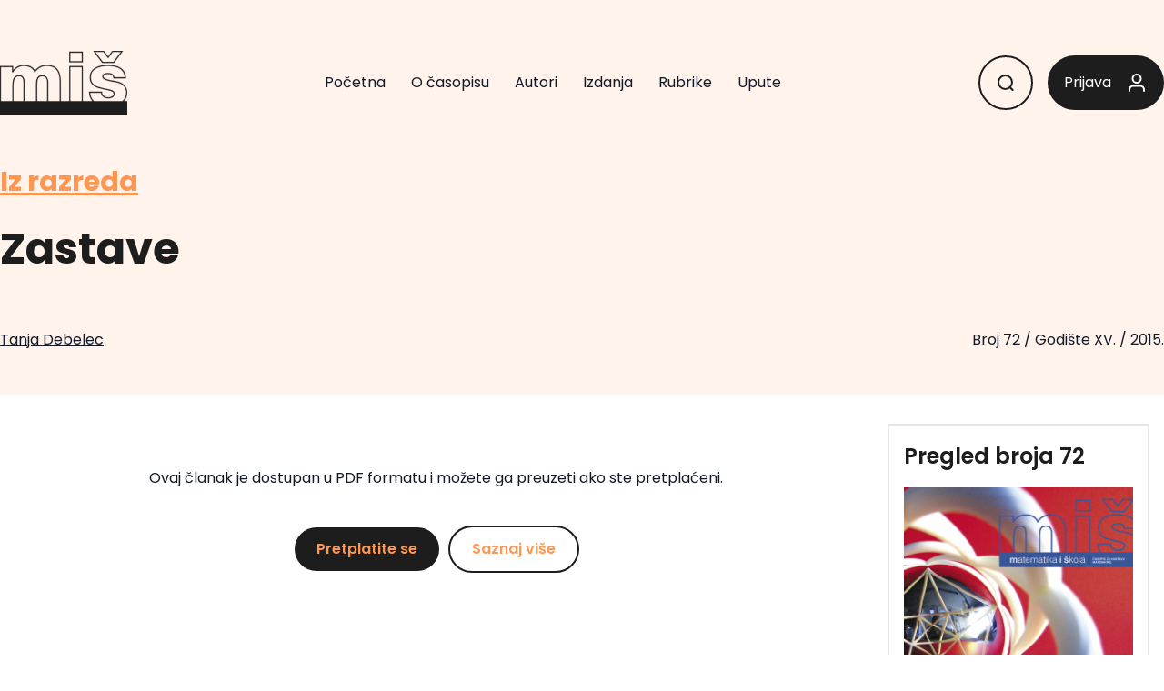

--- FILE ---
content_type: text/html; charset=UTF-8
request_url: https://mis.element.hr/clanak/zastave/
body_size: 13070
content:
<!DOCTYPE html>
<html lang="hr">
<head>
  <meta charset="UTF-8">
  <meta name="viewport" content="width=device-width, initial-scale=1.0">
  <link rel="profile" href="http://gmpg.org/xfn/11">
  <link rel="pingback" href="https://mis.element.hr/xmlrpc.php">
  <script src="https://www.geogebra.org/apps/deployggb.js"></script>
	<script type="text/x-mathjax-config">
		MathJax.Hub.Config({
			TeX: {
				Macros: {
					ctg: "\\mathrm{ctg}"
				}
			}
		});
	</script>
    <title>Zastave &#8211; Miš &#8211; matematika i škola</title>
<meta name='robots' content='max-image-preview:large' />

<script>
MathJax = {
  tex: {
    inlineMath: [['$','$'],['\\(','\\)']], 
    processEscapes: true
  },
  options: {
    ignoreHtmlClass: 'tex2jax_ignore|editor-rich-text'
  }
};

</script>
<link rel='dns-prefetch' href='//cdnjs.cloudflare.com' />
<link rel='dns-prefetch' href='//fonts.googleapis.com' />
<link rel="alternate" title="oEmbed (JSON)" type="application/json+oembed" href="https://mis.element.hr/wp-json/oembed/1.0/embed?url=https%3A%2F%2Fmis.element.hr%2Fclanak%2Fzastave%2F" />
<link rel="alternate" title="oEmbed (XML)" type="text/xml+oembed" href="https://mis.element.hr/wp-json/oembed/1.0/embed?url=https%3A%2F%2Fmis.element.hr%2Fclanak%2Fzastave%2F&#038;format=xml" />
<style id='wp-img-auto-sizes-contain-inline-css' type='text/css'>
img:is([sizes=auto i],[sizes^="auto," i]){contain-intrinsic-size:3000px 1500px}
/*# sourceURL=wp-img-auto-sizes-contain-inline-css */
</style>
<style id='wp-emoji-styles-inline-css' type='text/css'>

	img.wp-smiley, img.emoji {
		display: inline !important;
		border: none !important;
		box-shadow: none !important;
		height: 1em !important;
		width: 1em !important;
		margin: 0 0.07em !important;
		vertical-align: -0.1em !important;
		background: none !important;
		padding: 0 !important;
	}
/*# sourceURL=wp-emoji-styles-inline-css */
</style>
<style id='wp-block-library-inline-css' type='text/css'>
:root{--wp-block-synced-color:#7a00df;--wp-block-synced-color--rgb:122,0,223;--wp-bound-block-color:var(--wp-block-synced-color);--wp-editor-canvas-background:#ddd;--wp-admin-theme-color:#007cba;--wp-admin-theme-color--rgb:0,124,186;--wp-admin-theme-color-darker-10:#006ba1;--wp-admin-theme-color-darker-10--rgb:0,107,160.5;--wp-admin-theme-color-darker-20:#005a87;--wp-admin-theme-color-darker-20--rgb:0,90,135;--wp-admin-border-width-focus:2px}@media (min-resolution:192dpi){:root{--wp-admin-border-width-focus:1.5px}}.wp-element-button{cursor:pointer}:root .has-very-light-gray-background-color{background-color:#eee}:root .has-very-dark-gray-background-color{background-color:#313131}:root .has-very-light-gray-color{color:#eee}:root .has-very-dark-gray-color{color:#313131}:root .has-vivid-green-cyan-to-vivid-cyan-blue-gradient-background{background:linear-gradient(135deg,#00d084,#0693e3)}:root .has-purple-crush-gradient-background{background:linear-gradient(135deg,#34e2e4,#4721fb 50%,#ab1dfe)}:root .has-hazy-dawn-gradient-background{background:linear-gradient(135deg,#faaca8,#dad0ec)}:root .has-subdued-olive-gradient-background{background:linear-gradient(135deg,#fafae1,#67a671)}:root .has-atomic-cream-gradient-background{background:linear-gradient(135deg,#fdd79a,#004a59)}:root .has-nightshade-gradient-background{background:linear-gradient(135deg,#330968,#31cdcf)}:root .has-midnight-gradient-background{background:linear-gradient(135deg,#020381,#2874fc)}:root{--wp--preset--font-size--normal:16px;--wp--preset--font-size--huge:42px}.has-regular-font-size{font-size:1em}.has-larger-font-size{font-size:2.625em}.has-normal-font-size{font-size:var(--wp--preset--font-size--normal)}.has-huge-font-size{font-size:var(--wp--preset--font-size--huge)}.has-text-align-center{text-align:center}.has-text-align-left{text-align:left}.has-text-align-right{text-align:right}.has-fit-text{white-space:nowrap!important}#end-resizable-editor-section{display:none}.aligncenter{clear:both}.items-justified-left{justify-content:flex-start}.items-justified-center{justify-content:center}.items-justified-right{justify-content:flex-end}.items-justified-space-between{justify-content:space-between}.screen-reader-text{border:0;clip-path:inset(50%);height:1px;margin:-1px;overflow:hidden;padding:0;position:absolute;width:1px;word-wrap:normal!important}.screen-reader-text:focus{background-color:#ddd;clip-path:none;color:#444;display:block;font-size:1em;height:auto;left:5px;line-height:normal;padding:15px 23px 14px;text-decoration:none;top:5px;width:auto;z-index:100000}html :where(.has-border-color){border-style:solid}html :where([style*=border-top-color]){border-top-style:solid}html :where([style*=border-right-color]){border-right-style:solid}html :where([style*=border-bottom-color]){border-bottom-style:solid}html :where([style*=border-left-color]){border-left-style:solid}html :where([style*=border-width]){border-style:solid}html :where([style*=border-top-width]){border-top-style:solid}html :where([style*=border-right-width]){border-right-style:solid}html :where([style*=border-bottom-width]){border-bottom-style:solid}html :where([style*=border-left-width]){border-left-style:solid}html :where(img[class*=wp-image-]){height:auto;max-width:100%}:where(figure){margin:0 0 1em}html :where(.is-position-sticky){--wp-admin--admin-bar--position-offset:var(--wp-admin--admin-bar--height,0px)}@media screen and (max-width:600px){html :where(.is-position-sticky){--wp-admin--admin-bar--position-offset:0px}}

/*# sourceURL=wp-block-library-inline-css */
</style><style id='global-styles-inline-css' type='text/css'>
:root{--wp--preset--aspect-ratio--square: 1;--wp--preset--aspect-ratio--4-3: 4/3;--wp--preset--aspect-ratio--3-4: 3/4;--wp--preset--aspect-ratio--3-2: 3/2;--wp--preset--aspect-ratio--2-3: 2/3;--wp--preset--aspect-ratio--16-9: 16/9;--wp--preset--aspect-ratio--9-16: 9/16;--wp--preset--color--black: #000000;--wp--preset--color--cyan-bluish-gray: #abb8c3;--wp--preset--color--white: #ffffff;--wp--preset--color--pale-pink: #f78da7;--wp--preset--color--vivid-red: #cf2e2e;--wp--preset--color--luminous-vivid-orange: #ff6900;--wp--preset--color--luminous-vivid-amber: #fcb900;--wp--preset--color--light-green-cyan: #7bdcb5;--wp--preset--color--vivid-green-cyan: #00d084;--wp--preset--color--pale-cyan-blue: #8ed1fc;--wp--preset--color--vivid-cyan-blue: #0693e3;--wp--preset--color--vivid-purple: #9b51e0;--wp--preset--color--primary: #0EA5E9;--wp--preset--color--secondary: #14B8A6;--wp--preset--color--dark: #1F2937;--wp--preset--color--light: #F9FAFB;--wp--preset--gradient--vivid-cyan-blue-to-vivid-purple: linear-gradient(135deg,rgb(6,147,227) 0%,rgb(155,81,224) 100%);--wp--preset--gradient--light-green-cyan-to-vivid-green-cyan: linear-gradient(135deg,rgb(122,220,180) 0%,rgb(0,208,130) 100%);--wp--preset--gradient--luminous-vivid-amber-to-luminous-vivid-orange: linear-gradient(135deg,rgb(252,185,0) 0%,rgb(255,105,0) 100%);--wp--preset--gradient--luminous-vivid-orange-to-vivid-red: linear-gradient(135deg,rgb(255,105,0) 0%,rgb(207,46,46) 100%);--wp--preset--gradient--very-light-gray-to-cyan-bluish-gray: linear-gradient(135deg,rgb(238,238,238) 0%,rgb(169,184,195) 100%);--wp--preset--gradient--cool-to-warm-spectrum: linear-gradient(135deg,rgb(74,234,220) 0%,rgb(151,120,209) 20%,rgb(207,42,186) 40%,rgb(238,44,130) 60%,rgb(251,105,98) 80%,rgb(254,248,76) 100%);--wp--preset--gradient--blush-light-purple: linear-gradient(135deg,rgb(255,206,236) 0%,rgb(152,150,240) 100%);--wp--preset--gradient--blush-bordeaux: linear-gradient(135deg,rgb(254,205,165) 0%,rgb(254,45,45) 50%,rgb(107,0,62) 100%);--wp--preset--gradient--luminous-dusk: linear-gradient(135deg,rgb(255,203,112) 0%,rgb(199,81,192) 50%,rgb(65,88,208) 100%);--wp--preset--gradient--pale-ocean: linear-gradient(135deg,rgb(255,245,203) 0%,rgb(182,227,212) 50%,rgb(51,167,181) 100%);--wp--preset--gradient--electric-grass: linear-gradient(135deg,rgb(202,248,128) 0%,rgb(113,206,126) 100%);--wp--preset--gradient--midnight: linear-gradient(135deg,rgb(2,3,129) 0%,rgb(40,116,252) 100%);--wp--preset--font-size--small: 0.875rem;--wp--preset--font-size--medium: 20px;--wp--preset--font-size--large: 1.125rem;--wp--preset--font-size--x-large: 42px;--wp--preset--font-size--regular: 1.5rem;--wp--preset--font-size--xl: 1.25rem;--wp--preset--font-size--xxl: 1.5rem;--wp--preset--font-size--xxxl: 1.875rem;--wp--preset--spacing--20: 0.44rem;--wp--preset--spacing--30: 0.67rem;--wp--preset--spacing--40: 1rem;--wp--preset--spacing--50: 1.5rem;--wp--preset--spacing--60: 2.25rem;--wp--preset--spacing--70: 3.38rem;--wp--preset--spacing--80: 5.06rem;--wp--preset--shadow--natural: 6px 6px 9px rgba(0, 0, 0, 0.2);--wp--preset--shadow--deep: 12px 12px 50px rgba(0, 0, 0, 0.4);--wp--preset--shadow--sharp: 6px 6px 0px rgba(0, 0, 0, 0.2);--wp--preset--shadow--outlined: 6px 6px 0px -3px rgb(255, 255, 255), 6px 6px rgb(0, 0, 0);--wp--preset--shadow--crisp: 6px 6px 0px rgb(0, 0, 0);}:root { --wp--style--global--content-size: 960px;--wp--style--global--wide-size: 1280px; }:where(body) { margin: 0; }.wp-site-blocks > .alignleft { float: left; margin-right: 2em; }.wp-site-blocks > .alignright { float: right; margin-left: 2em; }.wp-site-blocks > .aligncenter { justify-content: center; margin-left: auto; margin-right: auto; }:where(.is-layout-flex){gap: 0.5em;}:where(.is-layout-grid){gap: 0.5em;}.is-layout-flow > .alignleft{float: left;margin-inline-start: 0;margin-inline-end: 2em;}.is-layout-flow > .alignright{float: right;margin-inline-start: 2em;margin-inline-end: 0;}.is-layout-flow > .aligncenter{margin-left: auto !important;margin-right: auto !important;}.is-layout-constrained > .alignleft{float: left;margin-inline-start: 0;margin-inline-end: 2em;}.is-layout-constrained > .alignright{float: right;margin-inline-start: 2em;margin-inline-end: 0;}.is-layout-constrained > .aligncenter{margin-left: auto !important;margin-right: auto !important;}.is-layout-constrained > :where(:not(.alignleft):not(.alignright):not(.alignfull)){max-width: var(--wp--style--global--content-size);margin-left: auto !important;margin-right: auto !important;}.is-layout-constrained > .alignwide{max-width: var(--wp--style--global--wide-size);}body .is-layout-flex{display: flex;}.is-layout-flex{flex-wrap: wrap;align-items: center;}.is-layout-flex > :is(*, div){margin: 0;}body .is-layout-grid{display: grid;}.is-layout-grid > :is(*, div){margin: 0;}body{padding-top: 0px;padding-right: 0px;padding-bottom: 0px;padding-left: 0px;}a:where(:not(.wp-element-button)){text-decoration: underline;}:root :where(.wp-element-button, .wp-block-button__link){background-color: #32373c;border-width: 0;color: #fff;font-family: inherit;font-size: inherit;font-style: inherit;font-weight: inherit;letter-spacing: inherit;line-height: inherit;padding-top: calc(0.667em + 2px);padding-right: calc(1.333em + 2px);padding-bottom: calc(0.667em + 2px);padding-left: calc(1.333em + 2px);text-decoration: none;text-transform: inherit;}.has-black-color{color: var(--wp--preset--color--black) !important;}.has-cyan-bluish-gray-color{color: var(--wp--preset--color--cyan-bluish-gray) !important;}.has-white-color{color: var(--wp--preset--color--white) !important;}.has-pale-pink-color{color: var(--wp--preset--color--pale-pink) !important;}.has-vivid-red-color{color: var(--wp--preset--color--vivid-red) !important;}.has-luminous-vivid-orange-color{color: var(--wp--preset--color--luminous-vivid-orange) !important;}.has-luminous-vivid-amber-color{color: var(--wp--preset--color--luminous-vivid-amber) !important;}.has-light-green-cyan-color{color: var(--wp--preset--color--light-green-cyan) !important;}.has-vivid-green-cyan-color{color: var(--wp--preset--color--vivid-green-cyan) !important;}.has-pale-cyan-blue-color{color: var(--wp--preset--color--pale-cyan-blue) !important;}.has-vivid-cyan-blue-color{color: var(--wp--preset--color--vivid-cyan-blue) !important;}.has-vivid-purple-color{color: var(--wp--preset--color--vivid-purple) !important;}.has-primary-color{color: var(--wp--preset--color--primary) !important;}.has-secondary-color{color: var(--wp--preset--color--secondary) !important;}.has-dark-color{color: var(--wp--preset--color--dark) !important;}.has-light-color{color: var(--wp--preset--color--light) !important;}.has-black-background-color{background-color: var(--wp--preset--color--black) !important;}.has-cyan-bluish-gray-background-color{background-color: var(--wp--preset--color--cyan-bluish-gray) !important;}.has-white-background-color{background-color: var(--wp--preset--color--white) !important;}.has-pale-pink-background-color{background-color: var(--wp--preset--color--pale-pink) !important;}.has-vivid-red-background-color{background-color: var(--wp--preset--color--vivid-red) !important;}.has-luminous-vivid-orange-background-color{background-color: var(--wp--preset--color--luminous-vivid-orange) !important;}.has-luminous-vivid-amber-background-color{background-color: var(--wp--preset--color--luminous-vivid-amber) !important;}.has-light-green-cyan-background-color{background-color: var(--wp--preset--color--light-green-cyan) !important;}.has-vivid-green-cyan-background-color{background-color: var(--wp--preset--color--vivid-green-cyan) !important;}.has-pale-cyan-blue-background-color{background-color: var(--wp--preset--color--pale-cyan-blue) !important;}.has-vivid-cyan-blue-background-color{background-color: var(--wp--preset--color--vivid-cyan-blue) !important;}.has-vivid-purple-background-color{background-color: var(--wp--preset--color--vivid-purple) !important;}.has-primary-background-color{background-color: var(--wp--preset--color--primary) !important;}.has-secondary-background-color{background-color: var(--wp--preset--color--secondary) !important;}.has-dark-background-color{background-color: var(--wp--preset--color--dark) !important;}.has-light-background-color{background-color: var(--wp--preset--color--light) !important;}.has-black-border-color{border-color: var(--wp--preset--color--black) !important;}.has-cyan-bluish-gray-border-color{border-color: var(--wp--preset--color--cyan-bluish-gray) !important;}.has-white-border-color{border-color: var(--wp--preset--color--white) !important;}.has-pale-pink-border-color{border-color: var(--wp--preset--color--pale-pink) !important;}.has-vivid-red-border-color{border-color: var(--wp--preset--color--vivid-red) !important;}.has-luminous-vivid-orange-border-color{border-color: var(--wp--preset--color--luminous-vivid-orange) !important;}.has-luminous-vivid-amber-border-color{border-color: var(--wp--preset--color--luminous-vivid-amber) !important;}.has-light-green-cyan-border-color{border-color: var(--wp--preset--color--light-green-cyan) !important;}.has-vivid-green-cyan-border-color{border-color: var(--wp--preset--color--vivid-green-cyan) !important;}.has-pale-cyan-blue-border-color{border-color: var(--wp--preset--color--pale-cyan-blue) !important;}.has-vivid-cyan-blue-border-color{border-color: var(--wp--preset--color--vivid-cyan-blue) !important;}.has-vivid-purple-border-color{border-color: var(--wp--preset--color--vivid-purple) !important;}.has-primary-border-color{border-color: var(--wp--preset--color--primary) !important;}.has-secondary-border-color{border-color: var(--wp--preset--color--secondary) !important;}.has-dark-border-color{border-color: var(--wp--preset--color--dark) !important;}.has-light-border-color{border-color: var(--wp--preset--color--light) !important;}.has-vivid-cyan-blue-to-vivid-purple-gradient-background{background: var(--wp--preset--gradient--vivid-cyan-blue-to-vivid-purple) !important;}.has-light-green-cyan-to-vivid-green-cyan-gradient-background{background: var(--wp--preset--gradient--light-green-cyan-to-vivid-green-cyan) !important;}.has-luminous-vivid-amber-to-luminous-vivid-orange-gradient-background{background: var(--wp--preset--gradient--luminous-vivid-amber-to-luminous-vivid-orange) !important;}.has-luminous-vivid-orange-to-vivid-red-gradient-background{background: var(--wp--preset--gradient--luminous-vivid-orange-to-vivid-red) !important;}.has-very-light-gray-to-cyan-bluish-gray-gradient-background{background: var(--wp--preset--gradient--very-light-gray-to-cyan-bluish-gray) !important;}.has-cool-to-warm-spectrum-gradient-background{background: var(--wp--preset--gradient--cool-to-warm-spectrum) !important;}.has-blush-light-purple-gradient-background{background: var(--wp--preset--gradient--blush-light-purple) !important;}.has-blush-bordeaux-gradient-background{background: var(--wp--preset--gradient--blush-bordeaux) !important;}.has-luminous-dusk-gradient-background{background: var(--wp--preset--gradient--luminous-dusk) !important;}.has-pale-ocean-gradient-background{background: var(--wp--preset--gradient--pale-ocean) !important;}.has-electric-grass-gradient-background{background: var(--wp--preset--gradient--electric-grass) !important;}.has-midnight-gradient-background{background: var(--wp--preset--gradient--midnight) !important;}.has-small-font-size{font-size: var(--wp--preset--font-size--small) !important;}.has-medium-font-size{font-size: var(--wp--preset--font-size--medium) !important;}.has-large-font-size{font-size: var(--wp--preset--font-size--large) !important;}.has-x-large-font-size{font-size: var(--wp--preset--font-size--x-large) !important;}.has-regular-font-size{font-size: var(--wp--preset--font-size--regular) !important;}.has-xl-font-size{font-size: var(--wp--preset--font-size--xl) !important;}.has-xxl-font-size{font-size: var(--wp--preset--font-size--xxl) !important;}.has-xxxl-font-size{font-size: var(--wp--preset--font-size--xxxl) !important;}
/*# sourceURL=global-styles-inline-css */
</style>

<link rel='stylesheet' id='carousel-block-slick-css' href='https://mis.element.hr/wp-content/plugins/carousel-block/dist/assets/vendor/slick/slick.min.css?ver=1699552992' type='text/css' media='' />
<link rel='stylesheet' id='carousel-block-css' href='https://mis.element.hr/wp-content/plugins/carousel-block/dist/blocks.style.build.css?ver=1699552992' type='text/css' media='all' />
<link rel='stylesheet' id='contact-form-7-css' href='https://mis.element.hr/wp-content/plugins/contact-form-7/includes/css/styles.css?ver=5.8.4' type='text/css' media='all' />
<link rel='stylesheet' id='wpa-css-css' href='https://mis.element.hr/wp-content/plugins/honeypot/includes/css/wpa.css?ver=2.2.10' type='text/css' media='all' />
<link rel='stylesheet' id='uacf7-frontend-style-css' href='https://mis.element.hr/wp-content/plugins/ultimate-addons-for-contact-form-7/assets/css/uacf7-frontend.css?ver=6.9' type='text/css' media='all' />
<link rel='stylesheet' id='tailpress-css' href='https://mis.element.hr/wp-content/themes/mis/css/app.css?time=1769058902&#038;ver=1.0.0' type='text/css' media='all' />
<link rel='stylesheet' id='poppins-css' href='https://fonts.googleapis.com/css2?family=Poppins%3Awght%40400%3B500%3B600%3B700%3B800%3B900&#038;display=swap&#038;ver=6.9' type='text/css' media='all' />
<script type="text/javascript">
            window._nslDOMReady = function (callback) {
                if ( document.readyState === "complete" || document.readyState === "interactive" ) {
                    callback();
                } else {
                    document.addEventListener( "DOMContentLoaded", callback );
                }
            };
            </script><script type="text/javascript" src="https://mis.element.hr/wp-includes/js/jquery/jquery.min.js?ver=3.7.1" id="jquery-core-js"></script>
<script type="text/javascript" src="https://mis.element.hr/wp-includes/js/jquery/jquery-migrate.min.js?ver=3.4.1" id="jquery-migrate-js"></script>
<script type="text/javascript" src="https://mis.element.hr/wp-content/themes/mis/js/app.js?time=1769058902&amp;ver=1.0.0" id="tailpress-js"></script>
<script type="text/javascript" id="ai-js-js-extra">
/* <![CDATA[ */
var MyAjax = {"ajaxurl":"https://mis.element.hr/wp-admin/admin-ajax.php","security":"c7915105c1"};
//# sourceURL=ai-js-js-extra
/* ]]> */
</script>
<script type="text/javascript" src="https://mis.element.hr/wp-content/plugins/advanced-iframe/js/ai.min.js?ver=1" id="ai-js-js"></script>
<link rel="https://api.w.org/" href="https://mis.element.hr/wp-json/" /><link rel="alternate" title="JSON" type="application/json" href="https://mis.element.hr/wp-json/wp/v2/clanak/2088" /><link rel="EditURI" type="application/rsd+xml" title="RSD" href="https://mis.element.hr/xmlrpc.php?rsd" />
<meta name="generator" content="WordPress 6.9" />
<link rel="canonical" href="https://mis.element.hr/clanak/zastave/" />
<link rel='shortlink' href='https://mis.element.hr/?p=2088' />
<link rel="icon" href="https://mis.element.hr/wp-content/uploads/2023/12/cropped-mis-32x32.png" sizes="32x32" />
<link rel="icon" href="https://mis.element.hr/wp-content/uploads/2023/12/cropped-mis-192x192.png" sizes="192x192" />
<link rel="apple-touch-icon" href="https://mis.element.hr/wp-content/uploads/2023/12/cropped-mis-180x180.png" />
<meta name="msapplication-TileImage" content="https://mis.element.hr/wp-content/uploads/2023/12/cropped-mis-270x270.png" />
		<style type="text/css" id="wp-custom-css">
			[class*="uacf7-form"] label {
    display: flex;
		flex-direction: column;
		margin-bottom: 1rem;
}

[class*="uacf7-form"] input,
[class*="uacf7-form"] textarea {
    margin-top: 0.5rem;
		border-radius: 2px;
		padding: 4px;
	 	border: 2px solid #e7e7e7;
}

.nf-add-fieldset, .nf-add-fieldset:hover  {
	padding: 1rem;
	background-color: #1d1d1d !important;
	color: #fff !important;
}

.nf-field-element {
	display: flex;
}

#nf-field-8 {
	margin-left: auto;
	padding: 1rem 2rem;
	display: flex;
	text-transform: uppercase;
	font-family: Poppins,sans-serif;
}

.page-id-94 .site-content a,
.page-id-51 .site-content a,
.entry-content a {color: #FF9652;}

.MathJax {
	overflow-x: auto;
	overflow-y: hidden;
	    min-width: 100% !important;
}

li::marker {
	color: #ff5722;
}

.list-decimal li::marker {
	font-weight: bold;
}


.list-decimal.literatura,
.list-decimal.literartura {
	list-style-type: none;
	  counter-reset: item;
		padding-left: 6rem
}

.list-decimal.literatura li,
.list-decimal.literartura li {
	position: relative;
	font-size: 16px;
}

.list-decimal.literatura li::before,
.list-decimal.literartura li::before {
 	content: counter(item) "/ ";
  counter-increment: item;
	position: absolute;
	left: -2em;
	color: #ff5722;
}

.literartura {word-break: break-word;}




#content p + ul {
  padding-top: 0 !important;
  margin-top: -1rem !important;
}

.sazetak {
	    background-color: #f2f2f2;
    padding: 2rem;
    margin-bottom: 2.5rem;
	font-size: 1.2rem
}


figure:not(:has(figcaption)) {
  padding: 0 0 2rem 0;
}

figcaption {
  padding: 0 0 1rem 0;
}

.wp-block-quote p:last-of-type {
	padding-bottom: 0rem !important;
}


.zadatak {
		border-left: 0.25em solid;
    margin: 0 0 1.75em;
    padding-left: 1em;
	  background: #f2f2f2;
    padding: 1rem;
}


.wp-block-gallery .wp-block-image figcaption {
	position: relative !important;
	color: #555 !important;
	background: none !important;
}

ul.paginacija {
		display: flex;
    border: 0;
    justify-content: center;
    padding: 2rem;
}

ul.paginacija a,
ul.paginacija span {
	border: 0;
}

ul.paginacija li {
	border: 1px solid #f2f2f2;
	display: flex;
	justify-content: center;
	align-items: center;
	width: 40px;
	height: 40px;
}
span.paginacija  {
	font-weight: bold;
	font-size: 80%;
}

.entry-content ol li, .entry-content ul li {font-size: 18px;}


/*broj 122 - plava */
/*broj 128 - plava */
.broj-122 header,
.broj-122 footer,
.broj-128 header,
.broj-128 footer{
	background-color:  #EFF9FE;
}

.broj-122 footer *,
.broj-128 footer * {
	border-color :#D5F3FA;
}

.broj-122 .bg-\[\#FAE3D5\],
.broj-128 .bg-\[\#FAE3D5\]{
	background-color:  #D5F3FA;
}

.broj-122 .bg-\[\#FF9652\],
.broj-128 .bg-\[\#FF9652\]{
	background-color: #0095DA ;
}

.broj-122 .text-\[\#FF9652\],
.broj-128 .text-\[\#FF9652\]{
	color:  #0095DA !important;
}

.broj-122 svg *,
.broj-128 svg *{
	stroke: #D5F3FA !important;
}

.broj-122 .max-h-\[500px\],
.broj-128 .max-h-\[500px\]{
	background: linear-gradient(180deg,  #EFF9FE 0%,  #EFF9FE 50%, #ffffff 50%) !important;
}

.broj-122 .entry-content li::marker, .broj-122 .list-decimal.literatura li::before, .broj-122 .list-decimal.literartura li::before, .broj-122 .entry-content a,
.broj-128 .entry-content li::marker, .broj-128 .list-decimal.literatura li::before, .broj-128 .list-decimal.literartura li::before, .broj-128 .entry-content a {color: #0095DA;}

.broj-122 .entry-content .literartura,
.broj-128 .entry-content .literartura{border-color: #0095DA}

.broj-122 .entry-content .bg-\[\#FFF3EC\],
.broj-128 .entry-content .bg-\[\#FFF3EC\]{background-color: #EFF9FE !important;}


/** broj 123 - crvena **/
.broj-123 header,
.broj-123 footer {
	background-color:  #da212810;
}

.broj-123 footer * {
	border-color : #da212810;
}

.broj-123 .bg-\[\#FAE3D5\] {
	background-color:  #da212810;
}

.broj-123 .bg-\[\#FF9652\] {
	background-color: #da2128 ;
}

.broj-123 .text-\[\#FF9652\] {
	color:  #da2128 !important;
}

.broj-123 svg * {
	stroke: #da212810 !important;
}

.broj-123 .max-h-\[500px\] {
	background: linear-gradient(180deg,  #da212810 0%,  #da212810 50%, #ffffff 50%) !important;
}

.broj-123 .entry-content li::marker, .broj-123 .list-decimal.literatura li::before, .broj-123 .list-decimal.literartura li::before, .broj-123 .entry-content a {color: #0095DA;}

.broj-123 .entry-content .literartura {border-color: #da2128}

.broj-123 .entry-content .bg-\[\#FFF3EC\] {background-color: #da212810 !important;}


/** broj 124 - ljubicasta
.broj-124 header,
.broj-124 footer {
	background-color: #d3d1e9;
}

.broj-124 footer * {
	border-color : #d3d1e9;
}

.broj-124 .bg-\[\#FAE3D5\] {
	background-color:  #d3d1e9;
}

.broj-124 .bg-\[\#FF9652\] {
	background-color: #d3d1e9 ;
}

.broj-124 .text-\[\#FF9652\] {
	color:  #9896ea !important;
}

.broj-124 svg * {
	stroke: #da212810 !important;
}

.broj-124 .max-h-\[500px\] {
	background: linear-gradient(180deg,  #d3d1e9 0%,  #d3d1e9 50%, #ffffff 50%) !important;
}

.broj-124 .entry-content li::marker, .broj-123 .list-decimal.literatura li::before, .broj-124 .list-decimal.literartura li::before, .broj-124 .entry-content a {color: #7670b3;}

.broj-124 .entry-content .literartura {border-color:#7670b3}

.broj-124 .entry-content .bg-\[\#FFF3EC\] {background-color: #d3d1e9 !important;}
 ***/

/** broj-124 - ljubicasta NEW **/
.broj-124 header,
.broj-124 footer {
	background-color: #E0DEF0;
}

.broj-124 footer * {
	border-color : #9998E852;
}

.broj-124 .bg-\[\#FAE3D5\] {
	background-color:  #C7C4E2;
}

.broj-124 .bg-\[\#FF9652\] {
	background-color: #C7C4E2 ;
}

.broj-124 .text-\[\#FF9652\] {
	color:  #9998E8 !important;
}

.broj-124 footer svg * {
	stroke: #9998E840 !important;
}

.broj-124 .max-h-\[500px\] {
	background: linear-gradient(180deg,  #E0DEF0 0%,  #E0DEF0 50%, #ffffff 50%) !important;
}

.broj-124 .entry-content li::marker, .broj-124.list-decimal.literatura li::before, .broj-124 .list-decimal.literartura li::before, .broj-124 .entry-content a {color: #9998E8;}

.broj-124 .entry-content .literartura {border-color:#9998E8}

.broj-124 .entry-content .bg-\[\#FFF3EC\] {background-color: #C7C4E2 !important;}

/** ***/

/** broj 125 & 129 - žuta **/
.broj-125 header,
.broj-129 header,
.broj-125 footer,
.broj-129 footer {
	background-color: #fffcd5;
}

.broj-125 footer *,
.broj-129 footer * {
	border-color : #ffcb05;
}

.broj-125 .bg-\[\#FAE3D5\],
.broj-129 .bg-\[\#FAE3D5\] {
	background-color:  #ffcb05;
}

.broj-125 .bg-\[\#FF9652\],
.broj-129 .bg-\[\#FF9652\] {
	background-color: #fdf383 ;
}

.broj-125 .text-\[\#FF9652\],
.broj-129 .text-\[\#FF9652\] {
	color:  #ffcb05 !important;
}

.broj-125 footer svg *,
.broj-129 footer svg * {
	stroke: #ffcb0540 !important;
}

.broj-125 .max-h-\[500px\],
.broj-129 .max-h-\[500px\] {
	background: linear-gradient(180deg,  #fffcd5 0%,  #fffcd5 50%, #ffffff 50%) !important;
}

.broj-125 .entry-content li::marker,
.broj-129 .entry-content li::marker,
.broj-125.list-decimal.literatura li::before,
.broj-129.list-decimal.literatura li::before,
.broj-125 .list-decimal.literartura li::before,
.broj-129 .list-decimal.literartura li::before,
.broj-125 .entry-content a,
.broj-129 .entry-content a {
	color: #ffcb05;
}

.broj-125 .entry-content .literartura,
.broj-129 .entry-content .literartura {
	border-color: #7670b3;
}

.broj-125 .entry-content .bg-\[\#FFF3EC\],
.broj-129 .entry-content .bg-\[\#FFF3EC\] {
	background-color: #fdf383 !important;
}



/** broj-127 - tamnozelena **/
.broj-127 header,
.broj-127 footer {
	background-color: #D9EBCB;
}

.broj-127 footer * {
	border-color : #41AD4952;
}

.broj-127 .bg-\[\#FAE3D5\] {
	background-color:  #AAD69C;
}

.broj-127 .bg-\[\#FF9652\] {
	background-color: #AAD69C ;
}

.broj-127 .text-\[\#FF9652\] {
	color:  #41AD49 !important;
}

.broj-127 footer svg * {
	stroke: #41AD4940 !important;
}

.broj-127 .max-h-\[500px\] {
	background: linear-gradient(180deg,  #D9EBCB 0%,  #D9EBCB 50%, #ffffff 50%) !important;
}

.broj-127 .entry-content li::marker, .broj-127.list-decimal.literatura li::before, .broj-127 .list-decimal.literartura li::before, .broj-127 .entry-content a {color: #41AD49;}

.broj-127 .entry-content .literartura {border-color:#41AD49}

.broj-127 .entry-content .bg-\[\#FFF3EC\] {background-color: #AAD69C !important;}

/** ***/

/*BROJ 130*/
.broj-130 header,
.broj-130 footer {
	background-color: #E5F1D4;
}

.broj-130 footer * {
	border-color : #8DC63F52;
}

.broj-130 .bg-\[\#FAE3D5\] {
	background-color:  #C4DF9B;
}

.broj-130 .bg-\[\#FF9652\] {
	background-color: #C4DF9B ;
}

.broj-130 .text-\[\#FF9652\] {
	color:  #8DC63F !important;
}

.broj-130 footer svg * {
	stroke: #8DC63F40 !important;
}

.broj-130 .max-h-\[500px\] {
	background: linear-gradient(180deg,  #E5F1D4 0%,  #E5F1D4 50%, #ffffff 50%) !important;
}

.broj-130 .entry-content li::marker,
.broj-130.list-decimal.literatura li::before,
.broj-130 .list-decimal.literartura li::before,
.broj-130 .entry-content a {
	color: #8DC63F;
}

.broj-130 .entry-content .literartura {
	border-color:#8DC63F;
}

.broj-130 .entry-content .bg-\[\#FFF3EC\] {
	background-color: #C4DF9B !important;
}


/** ***/


/*** BROJ 131 ***/
.broj-131 header,
.broj-131 footer {
    background-color: #FFE0C4;
}

.broj-131 footer * {
    border-color: #FF7A2252;
}

.broj-131 .bg-\[\#FAE3D5\] {
    background-color: #FFBA8A;
}

.broj-131 .bg-\[\#FF9652\] {
    background-color: #FFBA8A;
}

.broj-131 .text-\[\#FF9652\] {
    color: #FF7A22 !important;
}

.broj-131 footer svg * {
    stroke: #FF7A2240 !important;
}

.broj-131 .max-h-\[500px\] {
    background: linear-gradient(
        180deg,
        #FFE0C4 0%,
        #FFE0C4 50%,
        #ffffff 50%
    ) !important;
}

.broj-131 .entry-content li::marker,
.broj-131.list-decimal.literatura li::before,
.broj-131 .list-decimal.literartura li::before,
.broj-131 .entry-content a {
    color: #FF7A22;
}

.broj-131 .entry-content .literartura {
    border-color:#FF7A22;
}

.broj-131 .entry-content .bg-\[\#FFF3EC\] {
    background-color: #FFBA8A !important;
}

/********/


/****************************************/
/****************************************/
/**************NOVE BOJE*****************/
/****************************************/
/****************************************/

/** tamnozelena **/
.tamnozelena header,
.tamnozelena footer {
	background-color: #D9EBCB;
}

.tamnozelena footer * {
	border-color : #41AD4952;
}

.tamnozelena .bg-\[\#FAE3D5\] {
	background-color:  #AAD69C;
}

.tamnozelena .bg-\[\#FF9652\] {
	background-color: #AAD69C ;
}

.tamnozelena .text-\[\#FF9652\] {
	color:  #41AD49 !important;
}

.tamnozelena footer svg * {
	stroke: #41AD4940 !important;
}

.tamnozelena .max-h-\[500px\] {
	background: linear-gradient(180deg,  #D9EBCB 0%,  #D9EBCB 50%, #ffffff 50%) !important;
}

.tamnozelena .entry-content li::marker, .tamnozelena.list-decimal.literatura li::before, .tamnozelena .list-decimal.literartura li::before, .tamnozelena .entry-content a {color: #41AD49;}

.tamnozelena .entry-content .literartura {border-color:#41AD49}

.tamnozelena .entry-content .bg-\[\#FFF3EC\] {background-color: #AAD69C !important;}

/** ***/

/** svijetlozelena **/
.svijetlozelena header,
.svijetlozelena footer {
	background-color: #E5F1D4;
}

.svijetlozelena footer * {
	border-color : #8DC63F52;
}

.svijetlozelena .bg-\[\#FAE3D5\] {
	background-color:  #C4DF9B;
}

.svijetlozelena .bg-\[\#FF9652\] {
	background-color: #C4DF9B ;
}

.svijetlozelena .text-\[\#FF9652\] {
	color:  #8DC63F !important;
}

.svijetlozelena footer svg * {
	stroke: #8DC63F40 !important;
}

.svijetlozelena .max-h-\[500px\] {
	background: linear-gradient(180deg,  #E5F1D4 0%,  #E5F1D4 50%, #ffffff 50%) !important;
}

.svijetlozelena .entry-content li::marker, .svijetlozelena.list-decimal.literatura li::before, .svijetlozelena .list-decimal.literartura li::before, .svijetlozelena .entry-content a {color: #8DC63F;}

.svijetlozelena .entry-content .literartura {border-color:#8DC63F}

.svijetlozelena .entry-content .bg-\[\#FFF3EC\] {background-color: #C4DF9B !important;}

/** ***/


/****************************************/
/****************************************/
/****************************************/
/****************************************/



span.fussnota {
    background-color: #020c1c;
    padding: 4px;
    position: relative;
    color: #fff;
    font-size: 80%;
    font-weight: bold;
    position: relative;
		cursor: pointer;
}

span.fussnota:hover > 
span.fussnota-text {
	display: inline-block;
}

span.fussnota-text {
		display: none;
    position: absolute;
    top: 25px;
    left: 0;
    background-color: #020c1c;
    padding: 12px;
    width: 400px;
    max-width: 400px;
}

.site-content iframe {margin-bottom: 32px;}

.site-content h3 {font-size: 1.5em;}

.site-content h6 {
	font-size: 1.125rem !important;
	line-height: 1.75rem !important;
	font-weight: 700 !important;}

.font-extrabold {font-weight: 700 !important;}

.ele-ggb {
	margin-bottom: 2em;
}

		</style>
		</head>

<body class="wp-singular clanak-template-default single single-clanak postid-2088 wp-theme-mis bg-white text-gray-900 antialiased broj-72">
<div class="col-span-8 col-span-2 col-span-10 col-span-6"></div>
<div id="page" class="min-h-screen flex flex-col">
  <header class="bg-[#FFF3EC] pb-8 relative">
        <div class="container mx-auto px-4 xl:px-0">
      <nav class="flex items-center justify-between flex-wrap py-4 lg:py-14">
        <div class="flex items-center flex-shrink-0">
          <a href="/"><img src="/wp-content/themes/mis/resources/img/mis-logo.png" alt="MiŠ logo" class="w-3/4 lg:w-full relative z-40" /></a>
        </div>
        <div class="flex items-center inline-block menu-list hidden lg:block">
            <ul><li id="menu-item-15" class="menu-item menu-item-type-custom menu-item-object-custom menu-item-15"><a href="/">Početna</a></li>
<li id="menu-item-56" class="menu-item menu-item-type-post_type menu-item-object-page menu-item-56"><a href="https://mis.element.hr/o-casopisu/">O časopisu</a></li>
<li id="menu-item-76" class="menu-item menu-item-type-post_type menu-item-object-page menu-item-76"><a href="https://mis.element.hr/autori/">Autori</a></li>
<li id="menu-item-92" class="menu-item menu-item-type-custom menu-item-object-custom menu-item-92"><a href="/godiste/godiste-xxv/">Izdanja</a></li>
<li id="menu-item-91" class="menu-item menu-item-type-post_type menu-item-object-page menu-item-91"><a href="https://mis.element.hr/rubrike/">Rubrike</a></li>
<li id="menu-item-98" class="menu-item menu-item-type-post_type menu-item-object-page menu-item-98"><a href="https://mis.element.hr/upute-za-autore/">Upute</a></li>
</ul>        </div>
        <div class="flex items-center flex-shrink-0">
          <button class="block rounded-full mr-2 md:mr-4 border-2 border-[#EEDBCF] lg:border-[#1d1d1d] p-3 lg:p-4" id="search-button-open"><img src="/wp-content/themes/mis/resources/img/search.svg" alt="Serach"></button>
                      <a href="/login" class="hidden rounded-full lg:flex border-2 border-[#1d1d1d] p-3 lg:p-4 bg-[#1d1d1d] text-white">Prijava <img src="/wp-content/themes/mis/resources/img/user.svg" class="ml-4" alt="Profile"></a>
                    <a href="/login" class="rounded-full md:hidden border-2 border-[#1d1d1d] p-3 lg:p-4 bg-[#1d1d1d] text-white mr-2 md:mr-4"><img src="/wp-content/themes/mis/resources/img/user.svg" alt="Profile"></a>
          <a href="#" class="block rounded-full lg:hidden border-2 border-[#EEDBCF] lg:border-[#1d1d1d] p-3 lg:p-4" id="primary-menu-toggle"><img src="/wp-content/themes/mis/resources/img/menu.svg" alt="Menu"></a>
        </div>
        <div class="flex hidden" id="primary-menu" style="flex: 1 0 100%">
            <ul class="absolute w-full max-w-full px-8 py-4 bg-[#FFF3EC]" style="top:80px; left:0;right:0;height:100vh;z-index: 1000"><li class="menu-item menu-item-type-custom menu-item-object-custom menu-item-15"><a href="/">Početna</a></li>
<li class="menu-item menu-item-type-post_type menu-item-object-page menu-item-56"><a href="https://mis.element.hr/o-casopisu/">O časopisu</a></li>
<li class="menu-item menu-item-type-post_type menu-item-object-page menu-item-76"><a href="https://mis.element.hr/autori/">Autori</a></li>
<li class="menu-item menu-item-type-custom menu-item-object-custom menu-item-92"><a href="/godiste/godiste-xxv/">Izdanja</a></li>
<li class="menu-item menu-item-type-post_type menu-item-object-page menu-item-91"><a href="https://mis.element.hr/rubrike/">Rubrike</a></li>
<li class="menu-item menu-item-type-post_type menu-item-object-page menu-item-98"><a href="https://mis.element.hr/upute-za-autore/">Upute</a></li>
</ul>        </div>
      </nav>
          <div>
              <a href="https://mis.element.hr/rubrika/iz-razreda/" class="block text-2xl lg:text-3xl font-extrabold underline leading-tight mb-8 text-[#FF9652]">Iz razreda</a>
          <h1 class="entry-title text-2xl lg:text-5xl font-extrabold leading-tight mb-16 max-w-screen-4xl	">Zastave</h1>
  </div>
  <div class="mb-4 grid grid-cols-12 gap-8">
    <div class="col-span-6">
                      <a href="https://mis.element.hr/autori/tanja-debelec/" class="underline" title="">Tanja Debelec</a>                &nbsp;
    </div>
    <div class="col-span-6 md:text-right"><span>Broj 72</span> / <span>Godište XV.</span> / <span>2015.</span></div>
  </div>
    </div>
    <!-- search -->
    <section class="hidden absolute w-full h-auto top-0 left-0 bg-white py-4 lg:py-14 z-10 shadow-lg" id="search-wrap">
      <div class="container mx-auto">
        <nav class="flex items-center px-4 lg:px-0">
          <div class="flex items-center flex-shrink-0 ml-auto">
            <button class="block rounded-full border-2 border-[#EEDBCF] lg:border-[#1d1d1d] p-3 lg:p-4" id="search-button-close"><img src="/wp-content/themes/mis/resources/img/x-ico.svg" alt="close"></button>
          </div>
        </nav>

        <div class="relative flex items-center h-16 overflow-hidden w-full lg:w-3/5 mx-auto border-b-2 border-[#F6F5F8] mt-14">
          <form action="/" method="get" class="flex w-full">
          <input
            class="h-full w-full outline-none pr-2 pl-2 text-xl placeholder-[#8E8E8E]"
            type="text"
            id="search"
            name="s"
            placeholder="Upišite pojam za pretraživanje..." />
            <button type="submit" class="h-full w-12 text-gray-300"><img src="/wp-content/themes/mis/resources/img/search.svg" alt="search" /></button>
          </form>
        </div>
      </div>
    </section>
    <!-- search -->
  </header>
      <div class="overflow-hidden max-h-[500px]" style="background: linear-gradient(180deg, #FFF3EC 0%, #FFF3EC 50%, #ffffff 50%);">
    <div class="container mx-auto"></div>
  </div>

  <div id="content" class="site-content flex-grow px-4">
          <main>

  <div class="container my-8 mx-auto">

      
          
              
<main class="grid grid-cols-12 gap-8">
  <article id="post-2088" class="col-span-12 lg:col-span-9 post-2088 clanak type-clanak status-publish hentry rubrika-iz-razreda article_author-tanja-debelec izdanje-broj-72 izdanje-godiste-xv">

    <div class="entry-content">
                
          <div class="p-12">
            <p class="mb-4 text-center">Ovaj članak je dostupan u PDF formatu i možete ga preuzeti ako ste pretplaćeni.</p>
            <div class="mt-10 flex justify-center">
              <a href="/pretplata" class="md:mr-2 bg-[#1d1d1d] text-white block border-2 border-white md:inline-block py-3 px-6 rounded-full font-semibold mb-4 md:mb-0 text-center">Pretplatite se</a>
              <a href="/o-casopisu" class="text-[#1d1d1d] border-2 border-[#1d1d1d] block md:inline-block text-center py-3 px-6 rounded-full font-semibold">Saznaj više</a>
            </div>
          </div>
            
            </div>

  </article>
          <aside class="col-span-12 lg:col-span-3">

        <a href="https://mis.element.hr/godiste/godiste-xv/broj-72/" class="block border-2 border-gray-[#1d1d1d] p-4">
          <h3 class="mb-4 font-semibold text-xl">Pregled broja  72</h3>
                          <img src="https://mis.element.hr/wp-content/uploads/2023/10/mis72-270x370.png" alt="Godište XV" class="max-w-full w-full">
                    </a>
                          <a href="https://mis.element.hr/clanak/mentori-i-savjetnici-26/" class="block border-l-2 border-b-2 border-r-2 border-gray-[#1d1d1d] p-4 title-underlined">
                  <div class="mb-2 overflow-hidden">
                                        </div>
                  <h3 class="text-md font-bold mb-4">Mentori i savjetnici</h3>
                  <div class="mb-4"></div>
                  <span class="col-span-12 lg:col-span-6 lg:text-right flex justify-end items-end">Pročitaj više <img class="inline-block" src="/wp-content/themes/mis/resources/img/arrowup-ico.svg" alt="strelica gore" /></span>
                </a>
                                  <a href="https://mis.element.hr/clanak/matematicki-grafiti/" class="block border-l-2 border-b-2 border-r-2 border-gray-[#1d1d1d] p-4 title-underlined">
                  <div class="mb-2 overflow-hidden">
                                        </div>
                  <h3 class="text-md font-bold mb-4">Matematički grafiti</h3>
                  <div class="mb-4"></div>
                  <span class="col-span-12 lg:col-span-6 lg:text-right flex justify-end items-end">Pročitaj više <img class="inline-block" src="/wp-content/themes/mis/resources/img/arrowup-ico.svg" alt="strelica gore" /></span>
                </a>
                                  <a href="https://mis.element.hr/clanak/sadrzaj-godista-2/" class="block border-l-2 border-b-2 border-r-2 border-gray-[#1d1d1d] p-4 title-underlined">
                  <div class="mb-2 overflow-hidden">
                                        </div>
                  <h3 class="text-md font-bold mb-4">Sadržaj godišta</h3>
                  <div class="mb-4"></div>
                  <span class="col-span-12 lg:col-span-6 lg:text-right flex justify-end items-end">Pročitaj više <img class="inline-block" src="/wp-content/themes/mis/resources/img/arrowup-ico.svg" alt="strelica gore" /></span>
                </a>
                        </aside>
    </main>

          
      
  </div>


</main>


</div>

<footer class="bg-[#FFF3EC]">
  <div class="container mx-auto py-12 px-2">

    <div class="grid grid-cols-12 items-center">
      <a href="/" class="col-span-12 lg:col-span-4 text-center lg:text-left lg:block md:flex-none lg:h-full md:h-3/4 flex justify-center h-2/4">
        <img src="/wp-content/themes/mis/resources/img/mis-logo2.png" alt="miš logo" class="mx-auto max-w-full" />
      </a>
      <div class="col-span-12 lg:col-span-8 text-center lg:text-right md:mt-4">
        <ul>
          <li class="block lg:inline-block p-4"><a href="/wp-login.php">Login</a></li>
          <li class="block lg:inline-block p-4"><a href="/wp-login.php?action=register">Registracija</a></li>
          <li class="block lg:inline-block p-4"><a href="/wp-login.php?action=lostpassword">Zaboravljena lozinka</a></li>
<!--          <li class="block lg:inline-block p-4"><a href="#">Aktivacija</a></li>-->
<!--          <li class="block lg:inline-block p-4"><a href="#">Pretraživanje</a></li>-->
        </ul>
      </div>
    </div>

    <section class="py-12">
      <div>
        <div class="grid grid-cols-12">
          <div class="col-span-12 lg:col-span-3 md:col-span-6 md:border-r-2 border-[#FAE3D5] border-y-2">
            <div class="items-center md:justify-between flex md:pl-5 py-10 md:pr-2 px-5 justify-center text-center md:text-left">
              <p><strong>MiŠ - Matematika i Škola</strong><br>ESSN: 1848-9869</p>
              <svg width="100" height="100" viewBox="0 0 100 100" fill="none" xmlns="http://www.w3.org/2000/svg" class="hidden md:block">
                <path d="M83.3346 79.1673V66.6673H29.168C22.2644 66.6673 16.668 72.2638 16.668 79.1673M36.668 91.6673H70.0013C74.6684 91.6673 77.002 91.6673 78.7846 90.759C80.3526 89.9601 81.6274 88.6853 82.4264 87.1172C83.3346 85.3346 83.3346 83.0011 83.3346 78.334V21.6673C83.3346 17.0002 83.3346 14.6667 82.4264 12.8841C81.6274 11.316 80.3526 10.0412 78.7846 9.24226C77.002 8.33398 74.6684 8.33398 70.0013 8.33398H36.668C29.6673 8.33398 26.167 8.33398 23.4931 9.6964C21.1411 10.8948 19.2288 12.8071 18.0304 15.1591C16.668 17.833 16.668 21.3333 16.668 28.334V71.6673C16.668 78.668 16.668 82.1683 18.0304 84.8422C19.2288 87.1942 21.1411 89.1065 23.4931 90.3049C26.167 91.6673 29.6673 91.6673 36.668 91.6673Z" stroke="#FAE3D5" stroke-width="4" stroke-linecap="round" stroke-linejoin="round"/>
              </svg>
            </div>
          </div>
          <div class="col-span-12 lg:col-span-3 md:col-span-6 lg:border-r-2 border-[#FAE3D5] border-b-2 md:border-t-2">
            <div class="items-center md:justify-between flex md:pl-5 py-10 md:pr-2 px-5 justify-center text-center md:text-left">
              <p><strong>Adresa</strong><br>Menčetićeva 2, 10000 Zagreb</p>
              <svg width="100" height="100" viewBox="0 0 100 100" fill="none" xmlns="http://www.w3.org/2000/svg" class="hidden md:block">
                <path d="M50.0013 52.084C56.9049 52.084 62.5013 46.4875 62.5013 39.584C62.5013 32.6804 56.9049 27.084 50.0013 27.084C43.0977 27.084 37.5013 32.6804 37.5013 39.584C37.5013 46.4875 43.0977 52.084 50.0013 52.084Z" stroke="#FAE3D5" stroke-width="4" stroke-linecap="round" stroke-linejoin="round"/>
                <path d="M50.0013 91.6673C58.3346 75.0006 83.3346 64.2435 83.3346 41.6673C83.3346 23.2578 68.4108 8.33398 50.0013 8.33398C31.5918 8.33398 16.668 23.2578 16.668 41.6673C16.668 64.2435 41.668 75.0006 50.0013 91.6673Z" stroke="#FAE3D5" stroke-width="4" stroke-linecap="round" stroke-linejoin="round"/>
              </svg>
            </div>
          </div>
          <div class="col-span-12 lg:col-span-3 md:col-span-6 md:border-r-2 border-b-2 border-[#FAE3D5] lg:border-t-2">
            <div class="items-center md:justify-between flex md:pl-5 py-10 md:pr-2 px-5 justify-center text-center md:text-left">
              <p><strong>Kontakt</strong><br><a href="#">mis@element.hr</a></p>
              <svg width="100" height="100" viewBox="0 0 100 100" fill="none" xmlns="http://www.w3.org/2000/svg" class="hidden md:block">
                <path d="M8.33203 29.166L42.3525 52.9804C45.1074 54.9088 46.4848 55.873 47.9831 56.2465C49.3066 56.5764 50.6908 56.5764 52.0143 56.2465C53.5125 55.873 54.89 54.9088 57.6449 52.9804L91.6654 29.166M28.332 83.3327H71.6654C78.666 83.3327 82.1663 83.3327 84.8402 81.9703C87.1923 80.7719 89.1045 78.8596 90.3029 76.5076C91.6654 73.8337 91.6654 70.3333 91.6654 63.3327V36.666C91.6654 29.6654 91.6654 26.165 90.3029 23.4911C89.1045 21.1391 87.1923 19.2269 84.8402 18.0284C82.1663 16.666 78.666 16.666 71.6654 16.666H28.332C21.3314 16.666 17.831 16.666 15.1571 18.0284C12.8051 19.2269 10.8929 21.1391 9.69445 23.4911C8.33203 26.165 8.33203 29.6654 8.33203 36.666V63.3327C8.33203 70.3333 8.33203 73.8337 9.69445 76.5076C10.8929 78.8596 12.8051 80.7719 15.1571 81.9703C17.831 83.3327 21.3314 83.3327 28.332 83.3327Z" stroke="#FAE3D5" stroke-width="4" stroke-linecap="round" stroke-linejoin="round"/>
              </svg>
            </div>
          </div>
          <div class="col-span-12 lg:col-span-3 md:col-span-6 border-[#FAE3D5] border-b-2 lg:border-y-2">
            <div class="items-center md:justify-between flex md:pl-5 py-10 md:pr-2 px-5 justify-center text-center md:text-left relative">
              <p><strong>RSS</strong><br><a href="/feed">Klikni ovdje</a></p>
              <svg width="100" height="100" viewBox="0 0 100 100" fill="none" xmlns="http://www.w3.org/2000/svg" class="hidden md:block">
                <path d="M16.668 45.8327C26.6136 45.8327 36.1519 49.7836 43.1845 56.8162C50.2171 63.8488 54.168 73.3871 54.168 83.3327M16.668 16.666C34.3491 16.666 51.306 23.6898 63.8084 36.1922C76.3108 48.6947 83.3346 65.6516 83.3346 83.3327M25.0013 79.166C25.0013 81.4672 23.1358 83.3327 20.8346 83.3327C18.5334 83.3327 16.668 81.4672 16.668 79.166C16.668 76.8648 18.5334 74.9994 20.8346 74.9994C23.1358 74.9994 25.0013 76.8648 25.0013 79.166Z" stroke="#FAE3D5" stroke-width="4" stroke-linecap="round" stroke-linejoin="round"/>
              </svg>

            </div>
          </div>
        </div>
      </div>
    </section>

    <div class="text-center">
      <p class="opacity-80">&copy; 1999-2026, sva prava pridržana <a href="#">Element d.o.o</a></p>
    </div>
  </div>
</footer>
</div>

<script type="speculationrules">
{"prefetch":[{"source":"document","where":{"and":[{"href_matches":"/*"},{"not":{"href_matches":["/wp-*.php","/wp-admin/*","/wp-content/uploads/*","/wp-content/*","/wp-content/plugins/*","/wp-content/themes/mis/*","/*\\?(.+)"]}},{"not":{"selector_matches":"a[rel~=\"nofollow\"]"}},{"not":{"selector_matches":".no-prefetch, .no-prefetch a"}}]},"eagerness":"conservative"}]}
</script>
<script type="text/javascript" src="https://mis.element.hr/wp-content/plugins/contact-form-7/includes/swv/js/index.js?ver=5.8.4" id="swv-js"></script>
<script type="text/javascript" id="contact-form-7-js-extra">
/* <![CDATA[ */
var wpcf7 = {"api":{"root":"https://mis.element.hr/wp-json/","namespace":"contact-form-7/v1"}};
//# sourceURL=contact-form-7-js-extra
/* ]]> */
</script>
<script type="text/javascript" src="https://mis.element.hr/wp-content/plugins/contact-form-7/includes/js/index.js?ver=5.8.4" id="contact-form-7-js"></script>
<script type="text/javascript" src="https://mis.element.hr/wp-content/plugins/honeypot/includes/js/wpa.js?ver=2.2.10" id="wpascript-js"></script>
<script type="text/javascript" id="wpascript-js-after">
/* <![CDATA[ */
wpa_field_info = {"wpa_field_name":"jkxaeb4594","wpa_field_value":969649,"wpa_add_test":"no"}
//# sourceURL=wpascript-js-after
/* ]]> */
</script>
<script type="text/javascript" src="https://cdnjs.cloudflare.com/ajax/libs/mathjax/3.2.2/es5/tex-chtml.min.js?ver=6.9" id="mathjax-js"></script>
<script id="wp-emoji-settings" type="application/json">
{"baseUrl":"https://s.w.org/images/core/emoji/17.0.2/72x72/","ext":".png","svgUrl":"https://s.w.org/images/core/emoji/17.0.2/svg/","svgExt":".svg","source":{"concatemoji":"https://mis.element.hr/wp-includes/js/wp-emoji-release.min.js?ver=6.9"}}
</script>
<script type="module">
/* <![CDATA[ */
/*! This file is auto-generated */
const a=JSON.parse(document.getElementById("wp-emoji-settings").textContent),o=(window._wpemojiSettings=a,"wpEmojiSettingsSupports"),s=["flag","emoji"];function i(e){try{var t={supportTests:e,timestamp:(new Date).valueOf()};sessionStorage.setItem(o,JSON.stringify(t))}catch(e){}}function c(e,t,n){e.clearRect(0,0,e.canvas.width,e.canvas.height),e.fillText(t,0,0);t=new Uint32Array(e.getImageData(0,0,e.canvas.width,e.canvas.height).data);e.clearRect(0,0,e.canvas.width,e.canvas.height),e.fillText(n,0,0);const a=new Uint32Array(e.getImageData(0,0,e.canvas.width,e.canvas.height).data);return t.every((e,t)=>e===a[t])}function p(e,t){e.clearRect(0,0,e.canvas.width,e.canvas.height),e.fillText(t,0,0);var n=e.getImageData(16,16,1,1);for(let e=0;e<n.data.length;e++)if(0!==n.data[e])return!1;return!0}function u(e,t,n,a){switch(t){case"flag":return n(e,"\ud83c\udff3\ufe0f\u200d\u26a7\ufe0f","\ud83c\udff3\ufe0f\u200b\u26a7\ufe0f")?!1:!n(e,"\ud83c\udde8\ud83c\uddf6","\ud83c\udde8\u200b\ud83c\uddf6")&&!n(e,"\ud83c\udff4\udb40\udc67\udb40\udc62\udb40\udc65\udb40\udc6e\udb40\udc67\udb40\udc7f","\ud83c\udff4\u200b\udb40\udc67\u200b\udb40\udc62\u200b\udb40\udc65\u200b\udb40\udc6e\u200b\udb40\udc67\u200b\udb40\udc7f");case"emoji":return!a(e,"\ud83e\u1fac8")}return!1}function f(e,t,n,a){let r;const o=(r="undefined"!=typeof WorkerGlobalScope&&self instanceof WorkerGlobalScope?new OffscreenCanvas(300,150):document.createElement("canvas")).getContext("2d",{willReadFrequently:!0}),s=(o.textBaseline="top",o.font="600 32px Arial",{});return e.forEach(e=>{s[e]=t(o,e,n,a)}),s}function r(e){var t=document.createElement("script");t.src=e,t.defer=!0,document.head.appendChild(t)}a.supports={everything:!0,everythingExceptFlag:!0},new Promise(t=>{let n=function(){try{var e=JSON.parse(sessionStorage.getItem(o));if("object"==typeof e&&"number"==typeof e.timestamp&&(new Date).valueOf()<e.timestamp+604800&&"object"==typeof e.supportTests)return e.supportTests}catch(e){}return null}();if(!n){if("undefined"!=typeof Worker&&"undefined"!=typeof OffscreenCanvas&&"undefined"!=typeof URL&&URL.createObjectURL&&"undefined"!=typeof Blob)try{var e="postMessage("+f.toString()+"("+[JSON.stringify(s),u.toString(),c.toString(),p.toString()].join(",")+"));",a=new Blob([e],{type:"text/javascript"});const r=new Worker(URL.createObjectURL(a),{name:"wpTestEmojiSupports"});return void(r.onmessage=e=>{i(n=e.data),r.terminate(),t(n)})}catch(e){}i(n=f(s,u,c,p))}t(n)}).then(e=>{for(const n in e)a.supports[n]=e[n],a.supports.everything=a.supports.everything&&a.supports[n],"flag"!==n&&(a.supports.everythingExceptFlag=a.supports.everythingExceptFlag&&a.supports[n]);var t;a.supports.everythingExceptFlag=a.supports.everythingExceptFlag&&!a.supports.flag,a.supports.everything||((t=a.source||{}).concatemoji?r(t.concatemoji):t.wpemoji&&t.twemoji&&(r(t.twemoji),r(t.wpemoji)))});
//# sourceURL=https://mis.element.hr/wp-includes/js/wp-emoji-loader.min.js
/* ]]> */
</script>

<script>
  var searchOpen = document.getElementById('search-button-open');
  searchOpen.onclick = function() {
    document.getElementById('search-wrap').classList.remove('hidden');
  }
  var searchClose = document.getElementById('search-button-close');

  searchClose.onclick = function() {
    document.getElementById('search-wrap').classList.add('hidden');
  }
</script>
<button class="hidden rounded-full bg-[#1d1d1d] p-3 lg:p-4 fixed bottom-6 right-2 shadow-md" id="back-to-top">
  <svg width="100" height="100" viewBox="0 0 24 24" class="w-8 h-8">
    <path d="M12 19V5M12 5l7 7M12 5l-7 7" stroke="white" stroke-width="2" fill="white" stroke-linecap="round" stroke-linejoin="round"/>
  </svg>
</button>
<script>
  // Get the button
  var btotop = document.getElementById("back-to-top");
      btotop.addEventListener('click', scrollToTop);
  function scrollToTop() {
    window.scrollTo({
      top: 0,
      behavior: 'smooth' // Smooth scrolling animation
    });
  }

  // Function to check and toggle button visibility
  function toggleButtonVisibility() {
    if (document.body.scrollTop > window.innerHeight || document.documentElement.scrollTop > window.innerHeight) {
      btotop.classList.remove("hidden");
    } else {
      btotop.classList.add("hidden");
    }
  }

  // Call the toggleButtonVisibility function when the page loads
  window.addEventListener('load', toggleButtonVisibility);

  // When the user scrolls, call the toggleButtonVisibility function
  window.onscroll = function() {
    toggleButtonVisibility();
  };
</script>
</body>
</html>
